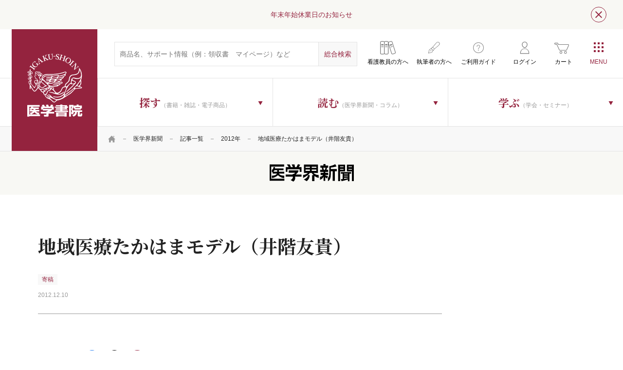

--- FILE ---
content_type: text/html; charset=utf-8
request_url: https://www.google.com/recaptcha/api2/aframe
body_size: 186
content:
<!DOCTYPE HTML><html><head><meta http-equiv="content-type" content="text/html; charset=UTF-8"></head><body><script nonce="xsv_F5sQGKynwCPwZRlkWA">/** Anti-fraud and anti-abuse applications only. See google.com/recaptcha */ try{var clients={'sodar':'https://pagead2.googlesyndication.com/pagead/sodar?'};window.addEventListener("message",function(a){try{if(a.source===window.parent){var b=JSON.parse(a.data);var c=clients[b['id']];if(c){var d=document.createElement('img');d.src=c+b['params']+'&rc='+(localStorage.getItem("rc::a")?sessionStorage.getItem("rc::b"):"");window.document.body.appendChild(d);sessionStorage.setItem("rc::e",parseInt(sessionStorage.getItem("rc::e")||0)+1);localStorage.setItem("rc::h",'1767420964323');}}}catch(b){}});window.parent.postMessage("_grecaptcha_ready", "*");}catch(b){}</script></body></html>

--- FILE ---
content_type: image/svg+xml
request_url: https://www.igaku-shoin.co.jp/common/images/common/bg-icon-seminar-02-wine-red.svg
body_size: 1706
content:
<?xml version="1.0" encoding="utf-8"?>
<!-- Generator: Adobe Illustrator 24.3.0, SVG Export Plug-In . SVG Version: 6.00 Build 0)  -->
<svg version="1.1" id="レイヤー_2" xmlns="http://www.w3.org/2000/svg" xmlns:xlink="http://www.w3.org/1999/xlink" x="0px"
	 y="0px" viewBox="0 0 512 512" style="enable-background:new 0 0 512 512;" xml:space="preserve">
<style type="text/css">
	.st0{fill:#8D213C;}
</style>
<g>
	<path class="st0" d="M303,107.5l67.9,97.3c11.5,4.3,23.8,6.4,36.1,6.4c17.3,0,34.8-4.3,50.7-13.2L339.4,28.4
		C315.7,48.7,303,77.8,303,107.5z M407,188.6c-7.4,0-14.8-1-21.9-3l-59.2-84.9c1-12.8,5-25,11.6-35.7l85.1,122.1
		C417.5,188.1,412.2,188.6,407,188.6z"/>
	<path class="st0" d="M492.3,47.8c-20.2-29-52.5-44.4-85.3-44.4c-18.7,0-37.5,5-54.4,15.4l118.6,170.1
		C514.3,155.1,524,93.2,492.3,47.8z M474,153.4l-87.2-125c6.6-1.7,13.3-2.6,20.2-2.6c26.6,0,51.6,13,66.8,34.8
		C493.7,89.1,492.8,126.1,474,153.4z"/>
	<path class="st0" d="M276.6,424.6v-61.5c19.5-9.9,32.1-29.9,32.1-52.1c0-16.1-6.5-31-17.7-41.9l82.2-53l-80-114.8L15.9,310.2
		c-16.1,12.1-19.7,34.6-8.2,51.1l22.9,32.8c7.3,10.4,18.8,16,30.6,16c6.9,0,14-1.9,20.2-6L195,331c5,13.8,15.1,25.3,28.5,32.1v61.5
		c-38.6,7.8-72.1,32.5-91,67.4l-9,16.6h253.2l-9-16.6C348.7,457.1,315.2,432.4,276.6,424.6z M69.2,385.2c-6.7,4.3-15.5,2.6-20.1-4
		l-22.9-32.8c-4.6-6.5-3.1-15.4,3.2-20.2l258.6-194.8l53.3,76.4L69.2,385.2z M163.3,486.1c17.9-22.3,44-37.2,72.8-40.8l9.9-1.2
		v-96.5l-7.6-2.6c-12.3-4.2-21.1-14.4-23.6-26.8l11.5-7.4c0,0,0,0.1,0,0.1c0,13.1,10.7,23.8,23.8,23.8c13.1,0,23.8-10.7,23.8-23.8
		c0-9.7-5.8-18-14.1-21.7l11.4-7.4c9.4,6.7,15,17.4,15,29.1c0,15.3-9.9,29-24.5,34l-7.6,2.6v96.5l9.9,1.2
		c28.8,3.6,54.9,18.4,72.8,40.8H163.3z"/>
</g>
</svg>
